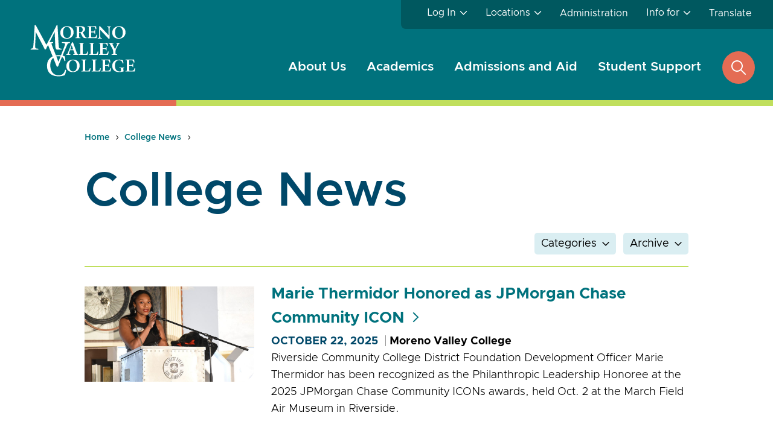

--- FILE ---
content_type: text/html; charset=UTF-8
request_url: https://www.mvc.edu/news/?page=3
body_size: 53450
content:
<!DOCTYPE HTML><html lang="en">
   <head>
      <meta charset="UTF-8">
      <meta http-equiv="x-ua-compatible" content="ie=edge">
      <title>Moreno Valley College News</title>
      <link rel="canonical" href="https://mvc.edu/news/index.php">
      <meta name="viewport" content="width=device-width, initial-scale=1, shrink-to-fit=no">
      <meta name="Description" content="Read the latest news and press releases for Moreno Valley College.">
      <meta name="Keywords" content="news, press">
      <!-- OU Search Ignore Start Here --><!-- Moreno Valley CSS -->
  <link rel="icon" type="image/x-icon" href="/_resources/assets/favicon/favicon.ico">
  <link rel="stylesheet" type="text/css" href="//cdn.jsdelivr.net/npm/slick-carousel@1.8.1/slick/slick.css"/>
  <link rel="stylesheet" href="/_resources/css/main.css?v=202511101136"> <!--Main-->
  <link rel="stylesheet" href="/_resources/css/google-search.css?v=202206151037"> <!--Google Search Styling-->
  <link rel="stylesheet" href="/_resources/css/omniupdate.css"> <!--OmniCMS Developer-->
  <link rel="stylesheet" href="/_resources/css/custom.css?v=202601221202"> <!--Custom-->
  <link rel="stylesheet" href="/_resources/css/print.css?v=202306010154"> <!--Print-->
  <script src="https://kit.fontawesome.com/9929df9a42.js" crossorigin="anonymous"></script>
  <script src=" /_resources/js/onesearch.js"></script>
  <script type="text/javascript" src="//cdn.rlets.com/capture_configs/c31/0af/010/f684fd18403aaa0a96ee4f5.js" async="async"></script>
<!--[if lt IE 9]>
<script src="//cdnjs.cloudflare.com/ajax/libs/html5shiv/3.7.3/html5shiv.min.js"></script>
<![endif]--><!-- OU Search Ignore End Here --><link href="https://mvc.edu/ou-alerts/alerts-config.alerts.css?v=2.1-20251014114315" rel="stylesheet">      <meta property="og:title" content="Moreno Valley College News">
      <meta property="og:url" content="https://mvc.edu/news/index.php">
      <meta property="og:description" content="Read the latest news and press releases for Moreno Valley College.">
      <meta property="og:type" content="">
      <meta property="og:updated_time" content="2025-12-18T10:16:41.922927883-08:00">
      <meta name="twitter:card" content="summary_large_image">
      <meta name="twitter:url" content="https://mvc.edu/news/index.php">
      <meta name="twitter:title" content="Moreno Valley College News">
      <meta name="twitter:description" content="Read the latest news and press releases for Moreno Valley College."><script type="text/javascript"> 
					var COMMENT_PAGE_URL ="https://mvc.edu/news/index.php";
					var COMMENT_PAGE_IDENTIFIER ="8d9c0ee6-1248-44be-9bfe-985fa69a9153";
				</script></head>
   <body><!-- OU Search Ignore Start Here --><!-- Google Tag Manager (noscript) -->
<noscript><iframe src="https://www.googletagmanager.com/ns.html?id=GTM-W55BVWM"
height="0" width="0" style="display:none;visibility:hidden"></iframe></noscript>
<!-- End Google Tag Manager (noscript) --><!-- OU Search Ignore End Here --><!-- OU Search Ignore Start Here --><header role="banner" class="main-header"><a href="#main" class="skip-link visually-hidden">Skip to content</a><div class="content-holder">
      <div class="logo-holder"><a href="/" class="main-logo"><img src="/_resources/images/icons/MVC-logo.svg" alt="Moreno Valley College Logo"></a></div><button type="button" aria-expanded="false" aria-label="toggle main menu" class="main-nav-opener"><span class="text">Menu</span><span class="icon"></span></button><div class="navigation-holder">
         <div class="navigation-wrapper">
            <nav class="main-navigation" aria-label="Main">
               <ul class="main-navigation__list">
                  <li class="main-navigation__list-item has-submenu">
                     <div class="item-content"><a href="/about/index.php" class="main-navigation__link">About Us</a><button type="button" class="item-opener" aria-expanded="false"><span class="visually-hidden">open submenu</span></button></div>
                     <div class="submenu">
                        <div class="submenu-holder">
                           <div class="submenu__item">
                              <div class="submenu__item-header">
                                 <div class="icon"><img src="/_resources/images/icons/support-navy.svg" alt="Graduation Cap Icon"></div>
                                 <h2 class="title">The Community's College</h2>
                              </div>
                              <ul class="submenu__list">
                                 <li class="submenu__list-item"><a href="/about/why-mvc.php" class="submenu__list-link">Why MVC?</a></li>
                                 <li class="submenu__list-item"><a href="/about/index.php" class="submenu__list-link">About the College</a></li>
                                 <li class="submenu__list-item"><a href="/about/leadership.php" class="submenu__list-link">College Leadership</a></li>
                                 <li class="submenu__list-item"><a href="/news/index.php" class="submenu__list-link">News</a></li>
                                 <li class="submenu__list-item"><a href="/events/index.php" class="submenu__list-link">Events</a></li>
                                 <li class="submenu__list-item"><a href="/about/campuses/index.php" class="submenu__list-link">Visit MVC</a></li>
                                 <li class="submenu__list-item"><a href="/community/index.php" class="submenu__list-link">MVC in the Community</a></li>
                                 <li class="submenu__list-item"><a href="/give/index.php" class="submenu__list-link">Give to MVC</a></li>
                              </ul>
                           </div>
                           <div class="submenu__item">
                              <ul class="submenu__list">
                                 <li class="submenu__list-item"><a href="/admin/accreditation/index.php" class="submenu__list-link">Accreditation</a></li>
                                 <li class="submenu__list-item"><a href="/go/bookstore/index.php" class="submenu__list-link">Bookstore</a></li>
                                 <li class="submenu__list-item"><a href="/admin/careers.php" class="submenu__list-link">Careers</a></li>
                                 <li class="submenu__list-item"><a href="/data" class="submenu__list-link">Data and Outcomes</a></li>
                                 <li class="submenu__list-item"><a href="/employees/index.php" class="submenu__list-link">Directory</a></li>
                                 <li class="submenu__list-item"><a href="/about/campuses/index.php" class="submenu__list-link">Maps and Directions</a></li>
                                 <li class="submenu__list-item"><a href="/about/campuses/parking.php" class="submenu__list-link">Parking</a></li>
                                 <li class="submenu__list-item"><a href="/admin/departments/safety-police/index.php" class="submenu__list-link">Safety and Police</a></li>
                                 <li class="submenu__list-item"><a href="/admin/strategic-planning/index.php" class="submenu__list-link">Strategic Planning</a></li>
                                 <li class="submenu__list-item"><a href="https://rccd.edu" class="submenu__list-link">Riverside Community College District</a></li>
                              </ul>
                           </div>
                        </div>
                     </div>
                  </li>
                  <li class="main-navigation__list-item has-submenu">
                     <div class="item-content"><a href="/academics/index.php" class="main-navigation__link">Academics</a><button type="button" class="item-opener" aria-expanded="false"><span class="visually-hidden">open submenu</span></button></div>
                     <div class="submenu">
                        <div class="submenu-holder">
                           <div class="submenu__item">
                              <div class="submenu__item-header">
                                 <div class="icon"><img src="/_resources/images/icons/support-navy.svg" alt="academics icon"></div>
                                 <h2 class="title">Fields of Interest</h2>
                              </div>
                              <ul class="submenu__list">
                                 <li class="submenu__list-item"><a href="/academics/arts-media-design.php" class="submenu__list-link">Arts, Media and Design</a></li>
                                 <li class="submenu__list-item"><a href="/academics/business.php" class="submenu__list-link">Business</a></li>
                                 <li class="submenu__list-item"><a href="/academics/communications-languages.php" class="submenu__list-link">Communications, English and Languages</a></li>
                                 <li class="submenu__list-item"><a href="/academics/education-childhood-development.php" class="submenu__list-link">Education and Child Development</a></li>
                                 <li class="submenu__list-item"><a href="/academics/health-sciences.php" class="submenu__list-link">Health Sciences</a></li>
                                 <li class="submenu__list-item"><a href="/academics/history-humanities-philosophy.php" class="submenu__list-link">History, Humanities and Philosophy</a></li>
                                 <li class="submenu__list-item"><a href="/academics/public-safety.php" class="submenu__list-link">Public Safety</a></li>
                                 <li class="submenu__list-item"><a href="/academics/stem.php" class="submenu__list-link">Science, Technology, Engineering and Mathematics</a></li>
                                 <li class="submenu__list-item"><a href="/academics/social-behavioral-sciences.php" class="submenu__list-link">Social and Behavioral Sciences</a></li>
                              </ul>
                           </div>
                           <div class="submenu__item">
                              <ul class="submenu__list">
                                 <li class="submenu__list-item"><a href="/academics/programs/index.php" class="submenu__list-link">Explore All Degrees and Certificates</a></li>
                                 <li class="submenu__list-item"><a href="/academics/schools/index.php" class="submenu__list-link">Academic Schools</a></li>
                                 <li class="submenu__list-item"><a href="/academics/academic-calendar.php" class="submenu__list-link">Academic Calendar</a></li>
                                 <li class="submenu__list-item"><a href="/academics/catalog/index.php" class="submenu__list-link">College Catalog</a></li>
                                 <li class="submenu__list-item"><a href="/academics/schedule/index.php" class="submenu__list-link">Class Schedule</a></li>
                                 <li class="submenu__list-item"><a href="/academics/more-ways/index.php" class="submenu__list-link">More Ways to Learn</a></li>
                                 <li class="submenu__list-item"><a href="/academics/more-ways/career-technical-education.php" class="submenu__list-link">Career &amp; Technical Education</a></li>
                                 <li class="submenu__list-item"><a href="/student-support/special-programs/honors/index.php" class="submenu__list-link">Honors Program</a></li>
                                 <li class="submenu__list-item"><a href="/academics/more-ways/middle-college.php" class="submenu__list-link">Middle College High School</a></li>
                                 <li class="submenu__list-item"><a href="https://rccd.edu/studyabroad" class="submenu__list-link">Study Abroad</a></li>
                              </ul>
                           </div>
                        </div>
                     </div>
                  </li>
                  <li class="main-navigation__list-item has-submenu">
                     <div class="item-content"><a href="/admissions-aid/index.php" class="main-navigation__link">Admissions and Aid</a><button type="button" class="item-opener" aria-expanded="false"><span class="visually-hidden">open submenu</span></button></div>
                     <div class="submenu">
                        <div class="submenu-holder">
                           <div class="submenu__item">
                              <div class="submenu__item-header">
                                 <div class="icon"><img src="/_resources/images/icons/english-navy.svg" alt="Book with bookmark icon"></div>
                                 <h2 class="title">Become a Mountain Lion</h2>
                              </div>
                              <ul class="submenu__list">
                                 <li class="submenu__list-item"><a href="/admissions-aid/apply/index.php" class="submenu__list-link">How to Apply</a></li>
                                 <li class="submenu__list-item"><a href="/admissions-aid/apply/new-student.php" class="submenu__list-link">First-Time Student</a></li>
                                 <li class="submenu__list-item"><a href="/admissions-aid/apply/returning-student.php" class="submenu__list-link">Returning Student</a></li>
                                 <li class="submenu__list-item"><a href="/admissions-aid/apply/transfer-student.php" class="submenu__list-link">Transfer Student</a></li>
                                 <li class="submenu__list-item"><a href="/admissions-aid/apply/military-veteran-student.php" class="submenu__list-link">Military and Veterans</a></li>
                                 <li class="submenu__list-item"><a href="/admissions-aid/apply/international-student.php" class="submenu__list-link">International Student</a></li>
                                 <li class="submenu__list-item"><a href="/admissions-aid/apply/noncredit.php" class="submenu__list-link">Extended Learning</a></li>
                                 <li class="submenu__list-item"><a href="/admissions-aid/apply/high-school-student.php" class="submenu__list-link">High School Student</a></li>
                              </ul>
                           </div>
                           <div class="submenu__item">
                              <ul class="submenu__list">
                                 <li class="submenu__list-item"><a href="/admissions-aid/admissions-records/index.php" class="submenu__list-link">Admissions and Records</a></li>
                                 <li class="submenu__list-item"><a href="/admissions-aid/financial-aid/index.php" class="submenu__list-link">Financial Aid</a></li>
                                 <li class="submenu__list-item"><a href="/admissions-aid/assessment-orientation/index.php" class="submenu__list-link">Assessment and Orientation</a></li>
                                 <li class="submenu__list-item"><a href="/admissions-aid/financial-aid/student-employment/index.php" class="submenu__list-link">Student Employment</a></li>
                                 <li class="submenu__list-item"><a href="/admissions-aid/dates-deadlines.php" class="submenu__list-link">Dates and Deadlines</a></li>
                                 <li class="submenu__list-item"><a href="/admissions-aid/how-to-enroll.php" class="submenu__list-link">How to Enroll</a></li>
                                 <li class="submenu__list-item"><a href="/admissions-aid/tuition/index.php" class="submenu__list-link">Tuition and Fees</a></li>
                                 <li class="submenu__list-item"><a href="/admissions-aid/tuition/nonresident-students.php" class="submenu__list-link">Residency</a></li>
                              </ul>
                           </div>
                        </div>
                     </div>
                  </li>
                  <li class="main-navigation__list-item has-submenu">
                     <div class="item-content"><a href="/student-support/index.php" class="main-navigation__link">Student Support</a><button type="button" class="item-opener" aria-expanded="false"><span class="visually-hidden">open submenu</span></button></div>
                     <div class="submenu">
                        <div class="submenu-holder">
                           <div class="submenu__item">
                              <div class="submenu__item-header">
                                 <div class="icon"><img src="/_resources/images/icons/support-navy.svg" alt="Graduation cap icon"></div>
                                 <h2 class="title">We're Better Together</h2>
                              </div>
                              <ul class="submenu__list">
                                 <li class="submenu__list-item"><a href="/student-support/counseling/index.php" class="submenu__list-link">Academic Counseling</a></li>
                                 <li class="submenu__list-item"><a href="/student-support/career-transfer/index.php" class="submenu__list-link">Career and Transfer</a></li>
                                 <li class="submenu__list-item"><a href="/student-support/child-care/index.php" class="submenu__list-link">Child Care</a></li>
                                 <li class="submenu__list-item"><a href="/student-support/common-ground/index.php" class="submenu__list-link">Common Ground Centers</a></li>
                                 <li class="submenu__list-item"><a href="/academics/schools/engagement-centers.php" class="submenu__list-link">Engagement Centers</a></li>
                                 <li class="submenu__list-item"><a href="/student-support/grievances.php" class="submenu__list-link">Grievances and Concerns</a></li>
                                 <li class="submenu__list-item"><a href="/student-support/health-wellness/index.php" class="submenu__list-link">Health and Wellness</a></li>
                                 <li class="submenu__list-item"><a href="/student-support/special-programs/index.php" class="submenu__list-link">Special Support Programs</a></li>
                                 <li class="submenu__list-item"><a href="/student-support/student-life/index.php" class="submenu__list-link">Student Life</a></li>
                                 <li class="submenu__list-item"><a href="/student-support/student-life/associated-students/index.php" class="submenu__list-link">Student Government</a></li>
                                 <li class="submenu__list-item"><a href="/student-support/student-news/index.php" class="submenu__list-link">Student News and Updates</a></li>
                              </ul>
                           </div>
                           <div class="submenu__item">
                              <ul class="submenu__list">
                                 <li class="submenu__list-item"><a href="/student-support/academic-support/index.php" class="submenu__list-link">Academic Success Center</a></li>
                                 <li class="submenu__list-item"><a href="/student-support/academic-support/computer-labs.php" class="submenu__list-link">Computer Labs</a></li>
                                 <li class="submenu__list-item"><a href="/student-support/academic-support/innovation-center.php" class="submenu__list-link">iMake Innovation Center</a></li>
                                 <li class="submenu__list-item"><a href="/student-support/library/index.php" class="submenu__list-link">Library</a></li>
                                 <li class="submenu__list-item"><a href="/student-support/academic-support/online-resources.php" class="submenu__list-link">Online Resources</a></li>
                                 <li class="submenu__list-item"><a href="/student-support/academic-support/supplemental-instruction.php" class="submenu__list-link">Supplemental Instruction</a></li>
                                 <li class="submenu__list-item"><a href="/student-support/academic-support/student-tech-support.php" class="submenu__list-link">Tech Support</a></li>
                                 <li class="submenu__list-item"><a href="/student-support/academic-support/tutoring.php" class="submenu__list-link">Tutoring</a></li>
                                 <li class="submenu__list-item"><a href="/student-support/academic-support/writing.php" class="submenu__list-link">Writing Support</a></li>
                              </ul>
                           </div>
                        </div>
                     </div>
                  </li>
               </ul>
            </nav>
            <nav class="secondary-navigation" aria-label="Secondary">
               <ul class="secondary-navigation__list">
                  <li class="secondary-navigation__list-item"><button class="secondary-navigation__opener secondary-navigation__link" aria-expanded="false">Log In</button><ul class="submenu" aria-hidden="true">
                        <li class="submenu__item"><a href="/go/myportal" class="submenu__link">MyPortal and EduNav</a></li>
                        <li class="submenu__item"><a href="/go/canvas" class="submenu__link">Canvas</a></li>
                        <li class="submenu__item"><a href="https://moreno.craniumcafe.com" class="submenu__link">ConexEd</a></li>
                        <li class="submenu__item"><a href="https://login.microsoftonline.com/" class="submenu__link">Email</a></li>
                        <li class="submenu__item"><a href="/academics/schools/engagement-centers.php" class="submenu__link">Engagement Centers</a></li>
                        <li class="submenu__item"><a href="/go/sso" class="submenu__link">Single Sign-On Portal</a></li>
                        <li class="submenu__item"><a href="/student-support/student-services-live.php" class="submenu__link">Student Services Online</a></li>
                        <li class="submenu__item"><a href="/go/webadvisor" class="submenu__link">WebAdvisor for Employees</a></li>
                     </ul>
                  </li>
                  <li class="secondary-navigation__list-item"><button class="secondary-navigation__opener secondary-navigation__link" aria-expanded="false">Locations</button><ul class="submenu" aria-hidden="true">
                        <li class="submenu__item"><a href="/about/campuses/mvc-campus.php" class="submenu__link">Main Campus</a></li>
                        <li class="submenu__item"><a href="/about/campuses/ben-clark-campus.php" class="submenu__link">Ben Clark Campus</a></li>
                        <li class="submenu__item"><a href="https://rccd.edu" class="submenu__link">RCCD</a></li>
                        <li class="submenu__item"><a href="https://norcocollege.edu" class="submenu__link">Norco College</a></li>
                        <li class="submenu__item"><a href="https://rcc.edu" class="submenu__link">Riverside City College</a></li>
                     </ul>
                  </li>
                  <li class="secondary-navigation__list-item"><a href="/admin/index.php" class="secondary-navigation__link">Administration</a></li>
                  <li class="secondary-navigation__list-item"><button class="secondary-navigation__opener secondary-navigation__link" aria-expanded="false">Info for</button><ul class="submenu" aria-hidden="true">
                        <li class="submenu__item"><a href="/info-for/current-students.php" class="submenu__link">Current Students</a></li>
                        <li class="submenu__item"><a href="/info-for/new-students.php" class="submenu__link">New Students</a></li>
                        <li class="submenu__item"><a href="/info-for/student-parents.php" class="submenu__link">Student Parents</a></li>
                        <li class="submenu__item"><a href="/info-for/parents-families.php" class="submenu__link">Parents and Families</a></li>
                        <li class="submenu__item"><a href="/info-for/alumni.php" class="submenu__link">Alumni</a></li>
                        <li class="submenu__item"><a href="/info-for/community-members.php" class="submenu__link">Community Members</a></li>
                        <li class="submenu__item"><a href="/info-for/high-school-counselors.php" class="submenu__link">High School Counselors</a></li>
                        <li class="submenu__item"><a href="/admin/index.php" class="submenu__link">Employees</a></li>
                        <li class="submenu__item"><a href="/community/vote.php" class="submenu__link">Voter Information</a></li>
                     </ul>
                  </li>
                  <li class="secondary-navigation__list-item"><a href="/translate.php" class="secondary-navigation__link">Translate</a></li>
               </ul>
            </nav>
         </div>
      </div>
      <div class="search-box">
         <div class="search-holder" aria-hidden="true">
            <form method="get" action="/search.php"><label for="search" class="visually-hidden">Search</label><input name="q" type="text" id="search" aria-label="Search" class="search-field"><button type="submit" class="start-search"><span class="visually-hidden">start search</span><span class="icon"></span></button></form>
         </div><button class="search-opener" aria-expanded="false"><span class="visually-hidden">open search</span></button></div>
   </div>
</header><!-- OU Search Ignore End Here -->
      <main role="main" tabindex="-1" id="main" class="main">
         <div class="container">
            <nav class="breadcrumbs breadcrumbs--no-hero" aria-label="Breadcrumbs">
               <ul class="breadcrumbs__list">
                  <li class="breadcrumbs__item"><a class="breadcrumbs__link" href="https://mvc.edu/">Home</a></li>
                  <li class="breadcrumbs__item"><a class="breadcrumbs__link" href="https://mvc.edu/news/">College News</a></li>
               </ul>
            </nav>
            <div class="blog-list">
               <div class="blog-list__heading">
                  <h1 class="blog-list__heading-title">College News</h1>
                  <div class="blog-list__heading-filters">
			<div class="filter filter__categories">
				<button class="filter__toggler" type="button" aria-expanded="false">Categories</button>
				<div class="filter__options"><ul class="filter__options-list"><li class="filter__options-list-item">
							<a class="filter__options-list-item-link" href="?tags=">All Categories</a>
						</li><li class="filter__options-list-item">
							<a class="filter__options-list-item-link" href="?tags=Accreditation">Accreditation</a>
						</li><li class="filter__options-list-item">
							<a class="filter__options-list-item-link" href="?tags=Alumni">Alumni</a>
						</li><li class="filter__options-list-item">
							<a class="filter__options-list-item-link" href="?tags=Apprenticeship">Apprenticeship</a>
						</li><li class="filter__options-list-item">
							<a class="filter__options-list-item-link" href="?tags=Art and Culture">Art and Culture</a>
						</li><li class="filter__options-list-item">
							<a class="filter__options-list-item-link" href="?tags=Awards">Awards</a>
						</li><li class="filter__options-list-item">
							<a class="filter__options-list-item-link" href="?tags=Board of Trustees">Board of Trustees</a>
						</li><li class="filter__options-list-item">
							<a class="filter__options-list-item-link" href="?tags=Buildings and Renovations">Buildings and Renovations</a>
						</li><li class="filter__options-list-item">
							<a class="filter__options-list-item-link" href="?tags=Career and Technical Education">Career and Technical Education</a>
						</li><li class="filter__options-list-item">
							<a class="filter__options-list-item-link" href="?tags=College">College</a>
						</li><li class="filter__options-list-item">
							<a class="filter__options-list-item-link" href="?tags=Commencement">Commencement</a>
						</li><li class="filter__options-list-item">
							<a class="filter__options-list-item-link" href="?tags=Community">Community</a>
						</li><li class="filter__options-list-item">
							<a class="filter__options-list-item-link" href="?tags=Culture">Culture</a>
						</li><li class="filter__options-list-item">
							<a class="filter__options-list-item-link" href="?tags=Employees">Employees</a>
						</li><li class="filter__options-list-item">
							<a class="filter__options-list-item-link" href="?tags=Events">Events</a>
						</li><li class="filter__options-list-item">
							<a class="filter__options-list-item-link" href="?tags=Experential Learning">Experential Learning</a>
						</li><li class="filter__options-list-item">
							<a class="filter__options-list-item-link" href="?tags=Financial Aid">Financial Aid</a>
						</li><li class="filter__options-list-item">
							<a class="filter__options-list-item-link" href="?tags=Graduation">Graduation</a>
						</li><li class="filter__options-list-item">
							<a class="filter__options-list-item-link" href="?tags=Hires">Hires</a>
						</li><li class="filter__options-list-item">
							<a class="filter__options-list-item-link" href="?tags=Makerspace">Makerspace</a>
						</li><li class="filter__options-list-item">
							<a class="filter__options-list-item-link" href="?tags=News">News</a>
						</li><li class="filter__options-list-item">
							<a class="filter__options-list-item-link" href="?tags=Research">Research</a>
						</li><li class="filter__options-list-item">
							<a class="filter__options-list-item-link" href="?tags=Safety">Safety</a>
						</li><li class="filter__options-list-item">
							<a class="filter__options-list-item-link" href="?tags=Scholarship">Scholarship</a>
						</li><li class="filter__options-list-item">
							<a class="filter__options-list-item-link" href="?tags=Sports">Sports</a>
						</li><li class="filter__options-list-item">
							<a class="filter__options-list-item-link" href="?tags=Strategic Planning">Strategic Planning</a>
						</li><li class="filter__options-list-item">
							<a class="filter__options-list-item-link" href="?tags=Student News">Student News</a>
						</li><li class="filter__options-list-item">
							<a class="filter__options-list-item-link" href="?tags=Student Success">Student Success</a>
						</li><li class="filter__options-list-item">
							<a class="filter__options-list-item-link" href="?tags=Students">Students</a>
						</li><li class="filter__options-list-item">
							<a class="filter__options-list-item-link" href="?tags=Study Abroad">Study Abroad</a>
						</li><li class="filter__options-list-item">
							<a class="filter__options-list-item-link" href="?tags=Survey">Survey</a>
						</li><li class="filter__options-list-item">
							<a class="filter__options-list-item-link" href="?tags=Transfer">Transfer</a>
						</li><li class="filter__options-list-item">
							<a class="filter__options-list-item-link" href="?tags=Veterans">Veterans</a>
						</li></ul></div></div><div class="filter filter__archive">
				<button class="filter__toggler" type="button" aria-expanded="false">Archive</button>
				<div class="filter__options"><ul class="filter__options-list"><li class="filter__options-list-item">
							<a class="filter__options-list-item-link" href="?archive=">All Archives</a>
						</li><li class="filter__options-list-item">
							<a class="filter__options-list-item-link" href="?archive=2026">2026</a>
						</li><li class="filter__options-list-item">
							<a class="filter__options-list-item-link" href="?archive=2025">2025</a>
						</li><li class="filter__options-list-item">
							<a class="filter__options-list-item-link" href="?archive=2024">2024</a>
						</li><li class="filter__options-list-item">
							<a class="filter__options-list-item-link" href="?archive=2023">2023</a>
						</li><li class="filter__options-list-item">
							<a class="filter__options-list-item-link" href="?archive=2022">2022</a>
						</li><li class="filter__options-list-item">
							<a class="filter__options-list-item-link" href="?archive=2021">2021</a>
						</li></ul></div></div></div></div>
               <div class="blog-list__pager"><ul class="blog-list__items"><li class="blog-list__item"><div class="blog-list__image"><a href="/news/20251022-marie-thermidor-honored-as-jpmorgan-chase-community-icon.php"><img src="/_resources/images/news/2025/news-20251022-marie-thermidor.jpg" alt="Photo of Thermidor speaking at a podium"/></a></div><div class="blog-list__text"><h2 class="blog-list__title"><a href="/news/20251022-marie-thermidor-honored-as-jpmorgan-chase-community-icon.php" class="blue-cta">Marie Thermidor Honored as JPMorgan Chase Community ICON</a></h2><div class="blog-list__info"><div class="blog-list__date">October 22, 2025</div><div class="blog-list__author"> Moreno Valley College</div><div class="blog-list__summary"><p>Riverside Community College District Foundation Development Officer Marie Thermidor has been recognized as the Philanthropic Leadership Honoree at the 2025 JPMorgan Chase Community ICONs awards, held Oct. 2 at the March Field Air Museum in Riverside.</p></div></div></li><li class="blog-list__item"><div class="blog-list__image"><a href="/news/20251016-aliyah-alatorre-receives-gia-scholarship.php"><img src="/_resources/images/news/2025/news-20251016-aliyah-nataly-alatorre-earns-gia-scholarship.jpg" alt="Placeholder Blog"/></a></div><div class="blog-list__text"><h2 class="blog-list__title"><a href="/news/20251016-aliyah-alatorre-receives-gia-scholarship.php" class="blue-cta">Student Leader Earns GIA Scholarship for Service and Academic Excellence</a></h2><div class="blog-list__info"><div class="blog-list__date">October 16, 2025</div><div class="blog-list__author"> Moreno Valley College</div><div class="blog-list__summary"><p>Aliyah Nataly Alatorre, a student aide at Moreno Valley College, has been awarded a $1,000 scholarship from Growing Inland Achievement (GIA) in partnership with the Mexican Consulate and IME Becas.</p></div></div></li><li class="blog-list__item"><div class="blog-list__image"><a href="/news/20251013-besikof-isaac-attend-statewide-financial-aid-initiative-launch.php"><img src="/_resources/images/news/2025/news-20251013-besikof-isaac-cash-for-college.jpg" alt="Placeholder Blog"/></a></div><div class="blog-list__text"><h2 class="blog-list__title"><a href="/news/20251013-besikof-isaac-attend-statewide-financial-aid-initiative-launch.php" class="blue-cta">President Besikof Joins Statewide Financial Aid Initiative Launch</a></h2><div class="blog-list__info"><div class="blog-list__date">October 13, 2025</div><div class="blog-list__author"> Moreno Valley College</div><div class="blog-list__summary"><p>On Oct. 8, regional education leaders convened at KVCR Public Media in San Bernardino for the Inland Empire’s inaugural Cash for College launch, with Moreno Valley College President Rudy Besikof joining Riverside Community College District (RCCD) Chancellor Wolde-Ab Isaac.</p></div></div></li><li class="blog-list__item"><div class="blog-list__image"><a href="/news/20251009-mvc-helps-launch-non-credit-leadership-program-with-100bmie.php"><img src="/_resources/images/news/2025/news-20251009-mvc-100bmie-noncredit-course-launch.jpg" alt="Portraits of associate professor Camille Perry and 100BMIE president David Morrow"/></a></div><div class="blog-list__text"><h2 class="blog-list__title"><a href="/news/20251009-mvc-helps-launch-non-credit-leadership-program-with-100bmie.php" class="blue-cta">MVC Serves as Launch Site for Noncredit Leadership Program with 100 Black Men of the Inland Empire</a></h2><div class="blog-list__info"><div class="blog-list__date">October 9, 2025</div><div class="blog-list__author"> Moreno Valley College</div><div class="blog-list__summary"><p>Moreno Valley College served as the launch site for a pilot series of free noncredit courses in leadership, customer service, and conflict resolution. The online courses provided flexible opportunities for professional and personal development.</p></div></div></li><li class="blog-list__item"><div class="blog-list__image"><a href="/news/20251002-state-fire-marshal-reaccredits-mvc-fire-academy.php"><img src="/_resources/images/news/2025/news-20251002-fire-academy-reaccreditation.jpg" alt="Photo of fire academy cadets in PPE crouching on wet ground during a live exercise"/></a></div><div class="blog-list__text"><h2 class="blog-list__title"><a href="/news/20251002-state-fire-marshal-reaccredits-mvc-fire-academy.php" class="blue-cta">State Reaccredits Moreno Valley College Fire Academy Through 2030</a></h2><div class="blog-list__info"><div class="blog-list__date">October 2, 2025</div><div class="blog-list__author"> Moreno Valley College</div><div class="blog-list__summary"><p>The California State Fire Marshal and the State Board of Fire Services have reaccredited Moreno Valley College’s Regional Fire Academy for five years, a decision made through State Fire Training under the Office of the State Fire Marshal.</p></div></div></li><li class="blog-list__item"><div class="blog-list__image"><a href="/news/20250929-freedom-writers-visit-moreno-valley-college.php"><img src="/_resources/images/news/2025/news-20250929-freedom-writers.jpg" alt="Placeholder Blog"/></a></div><div class="blog-list__text"><h2 class="blog-list__title"><a href="/news/20250929-freedom-writers-visit-moreno-valley-college.php" class="blue-cta">Freedom Writers Visit College, Inspiring a Community Through Storytelling</a></h2><div class="blog-list__info"><div class="blog-list__date">September 29, 2025</div><div class="blog-list__author"> Moreno Valley College</div><div class="blog-list__summary"><p>Moreno Valley College experienced living history when educator Erin Gruwell and the original Freedom Writers shared their story of resilience and transformation on campus at an event hosted by the College's TRIO programs.</p></div></div></li><li class="blog-list__item"><div class="blog-list__image"><a href="/news/20250918-college-hosts-inland-empire-hr-network-business-meeting.php"><img src="/_resources/images/news/2025/news-20250918-college-hosts-ie-business-meeting.jpg" alt="Collage of group photos from the IE business meeting"/></a></div><div class="blog-list__text"><h2 class="blog-list__title"><a href="/news/20250918-college-hosts-inland-empire-hr-network-business-meeting.php" class="blue-cta">College Hosts HR Network Business Meeting to Strengthen Apprenticeship Partnerships</a></h2><div class="blog-list__info"><div class="blog-list__date">September 18, 2025</div><div class="blog-list__author"> Moreno Valley College</div><div class="blog-list__summary"><p>More than 48 industry partners gathered at Moreno Valley College on Sept. 11 to strengthen apprenticeship and career education pathways during the Inland Empire HR Network and Business Meeting.</p></div></div></li><li class="blog-list__item"><div class="blog-list__image"><a href="/news/20250916-family-day-event-connects-veterans-to-critical-resources.php"><img src="/_resources/images/news/2025/news-20250916-veterans-family-day-1.jpg" alt="Collage of photos from the Veterans Upward Bound Family Day event with students and community members mingling"/></a></div><div class="blog-list__text"><h2 class="blog-list__title"><a href="/news/20250916-family-day-event-connects-veterans-to-critical-resources.php" class="blue-cta">First Family Day Connects Veterans with Critical Resources</a></h2><div class="blog-list__info"><div class="blog-list__date">September 16, 2025</div><div class="blog-list__author"> Moreno Valley College</div><div class="blog-list__summary"><p>Veterans and their families gathered Sept. 6 at College Park Fields for the inaugural Veterans Upward Bound Family Day, an event celebrating service and connecting participants with benefits and resources for Veterans.</p></div></div></li></ul><nav class="pager" aria-label="pagination">
				<ul class="pager__list">   <li class="pager__item pager__item--previous">
				<a href="?page=2" class="pager__link icon-arrow-left">
				<span class="visually-hidden">Previous Page</span>
				</a>
				</li>	<li class="pager__item"><a href="?page=1"  class="pager__link">1</a></li>	<li class="pager__item"><a href="?page=2"  class="pager__link">2</a></li>	<li class="pager__item pager__item--active"><a href="?page=3" aria-current="true" class="pager__link">3</a></li>	<li class="pager__item"><a href="?page=4"  class="pager__link">4</a></li>	<li class="pager__item"><a href="?page=5"  class="pager__link">5</a></li>	<li class="pager__item"><a href="?page=6"  class="pager__link">6</a></li>	<li class="pager__item"><a href="?page=7"  class="pager__link">7</a></li>	<li class="pager__item">...</li><li class="pager__item"><a class="pager__link" href="?page=20">20</a></li> <li class="pager__item pager__item--next">
				<a href="?page=4" class="pager__link icon-arrow-right">
				<span class="visually-hidden">Next Page</span>
				</a>
				</li></ul>
				</nav></div>
            </div>
         </div>
      </main>
      <!-- OU Search Ignore Start Here --><footer class="main-footer" role="contentinfo"><button type="button" class="go-to-top"><span class="visually-hidden">go to top</span></button><div class="main-footer__top">
      <div class="contact-info">
         <div class="container">
            <div class="contact-info-wrapper">
               <div class="content-holder">
                  <div class="info-box">
                     <div class="logo-holder"><a href="/" class="footer-logo" title="home"><img src="/_resources/images/icons/logo-mvc-with-hsi-white.svg" class="logo" alt="Moreno Valley College Logo" style="width:inherit"></a></div>
                     <div class="address-box">
                        <address class="address">
                           											16130 Lasselle St. <br>
                           											Moreno Valley, CA 92551
                           										</address><a href="tel:9515716100" class="phone">951-571-6100</a><a href="/contact-us/index.php" class="cta cta--primary">Contact Us</a></div>
                  </div>
               </div>
               <div class="content-holder locations">
                  <div class="location-info"><a href="/about/index.php" class="location-info__item"><img src="/_resources/images/icons/locations-teal-light.svg" alt="About MVC" class="location-info__icon"><span aria-hidden="true" class="location-info__text">About MVC</span></a><a href="/about/campuses/index.php" class="location-info__item"><img src="/_resources/images/icons/map-teal-light.svg" alt="Maps &amp; Directions" class="location-info__icon"><span aria-hidden="true" class="location-info__text">Maps &amp; Directions</span></a></div>
                  <div class="social-list-holder">
                     <ul class="social-list">
                        <li class="social-list__item"><a href="https://www.facebook.com/morenovalleycollege" class="social-list__link"><img src="/_resources/images/icons/facebook-white.svg" alt="facebook logo" class="social-list__icon"></a></li>
                        <li class="social-list__item"><a href="https://www.twitter.com/mvcollege" class="social-list__link"><img src="/_resources/images/icons/twitter-white.svg" alt="twitter icon" class="social-list__icon"></a></li>
                        <li class="social-list__item"><a href="https://www.instagram.com/morenovalleycollege/" class="social-list__link"><img src="/_resources/images/icons/instagram-white.svg" alt="instagram icon" class="social-list__icon"></a></li>
                        <li class="social-list__item"><a href="https://www.youtube.com/@mvcollege" class="social-list__link"><img src="/_resources/images/icons/youtube-white.svg" alt="youtube icon" class="social-list__icon"></a></li>
                        <li class="social-list__item"><a href="https://www.linkedin.com/school/moreno-valley-college" class="social-list__link"><img src="/_resources/images/icons/linkedin-white.svg" alt="linkedin icon" class="social-list__icon"></a></li>
                        <li class="social-list__item"><a href="https://www.threads.net/@morenovalleycollege" class="social-list__link"><img src="/_resources/images/icons/threads-white-2.svg" alt="Instagram Threads icon" class="social-list__icon"></a></li>
                     </ul>
                  </div>
               </div>
            </div>
         </div>
      </div>
      <div class="helpful-links">
         <div class="container">
            <ul class="helpful-links__list">
               <li class="helpful-links__item"><a href="/a-to-z.php" class="helpful-links__link">A to Z</a></li>
               <li class="helpful-links__item"><a href="/admin/accreditation/index.php" class="helpful-links__link">Accreditation</a></li>
               <li class="helpful-links__item"><a href="/admin/services/tech-support/accessibility.php" class="helpful-links__link">Accessibility</a></li>
               <li class="helpful-links__item"><a href="/admin/careers.php" class="helpful-links__link">Careers</a></li>
               <li class="helpful-links__item"><a href="https://www.rccd.edu/police/clery.html" class="helpful-links__link">Clery</a></li>
               <li class="helpful-links__item"><a href="/student-support/grievances.php" class="helpful-links__link">Complaints</a></li>
               <li class="helpful-links__item"><a href="https://www.rccd.edu/admin/hrer/dec/eeo.html" class="helpful-links__link">EEO</a></li>
               <li class="helpful-links__item"><a href="https://www.rccd.edu/admin/bfs/risk/emergency/notifications.html" class="helpful-links__link">Emergency Notification</a></li>
               <li class="helpful-links__item"><a href="https://www.rccd.edu/FERPA.html" class="helpful-links__link">FERPA</a></li>
               <li class="helpful-links__item"><a href="https://www.rccd.edu/admin/hrer/labor.html" class="helpful-links__link">Labor Compliance</a></li>
               <li class="helpful-links__item"><a href="https://www.rccd.edu/privacy.html" class="helpful-links__link">Privacy</a></li>
               <li class="helpful-links__item"><a href="https://www.rccd.edu/IX.html" class="helpful-links__link">Title IX</a></li>
               <li class="helpful-links__item"><a href="/admin/services/tech-support/report-web-problem.php" class="helpful-links__link">Report a Website Problem</a></li>
               <li class="helpful-links__item"><a href="https://www.rccd.edu/police/wetip.html" class="helpful-links__link">WeTip</a></li>
            </ul>
         </div>
      </div>
   </div>
   <div class="main-footer__bottom">
      <div class="container">
         <div style="display: inline-flex;align-items: center;"><span id="directedit">.</span><div class="copyright"><span>© 2025 Moreno Valley College</span><span>All Rights Reserved</span></div>
         </div>
         <div class="additional-info"><a href="https://rccd.edu" class="footer-bottom-logo" title="RCCD"><img src="/_resources/images/icons/RCCD-logo.png" alt="Riverside CCD Logo"></a></div>
      </div>
   </div>
</footer><!-- OU Search Ignore End Here --><script src="https://mvc.edu/ou-alerts/alerts-config.alerts.js?v=2.1-20251014114315"></script>
<script>
	// archive alert processing
	if (document.getElementById(ouEmergencyAlerts.archivedAlertDivId)) {
		ouEmergencyAlerts.loadAlertFeed("processAlertFeedForArchivePage", "activeAlertFeed", "archiveActiveAlertHeading");  
		setTimeout(function() {
			ouEmergencyAlerts.loadAlertFeed("processAlertFeedForArchivePage", "archiveAlertFeed", "archiveAlertHeading");
		}, 200);
	}
	// active alert processing
	ouEmergencyAlerts.determineActiveAlertOutput();
</script>
<script type="text/template" id="oualerts-active-announcement">
<div id="oualerts-active-alert-display" class="alert alert--minor oualerts-notify-announcement oualerts-top ouAlertsFadeInDown oualerts-animated-fast">
<div class="alert__content">{% if (o.showDate) { %}
<div class="oualerts-notify-date">{%=ouEmergencyAlerts.alertDateFormat("F d, Y h:i A",o.pubDate)%}</div>
{% } %}
<h3 class="alert__title">{%=o.title%}</h3>
{% if (o.description) { %}
<p class="alert__description">{%=o.description %} {% } %} {% if (o.description) { %}</p>
<p>{% if (o.guid) { %}<a class="cta cta--primary" href="{%=o.guid %}">Learn More</a> {% } %}</p>
{% } %}
<p><button id="oualerts-close-button" class="cta--close"><span class="visually-hidden">Close </span><i class="fa-solid fa-xmark"></i></button></p>
</div>
</div>
</script>

<script type="text/template" id="oualerts-active-warning">
<div id="oualerts-active-alert-display" class="alert alert--medium oualerts-notify-warning oualerts-top oualerts-top-fixed ouAlertsFadeInDown oualerts-animated-fast">
<div class="alert__content">{% if (o.showDate) { %}
<div class="oualerts-notify-date">{%=ouEmergencyAlerts.alertDateFormat("F d, Y h:i A",o.pubDate)%}</div>
{% } %}
<h3 class="alert__title">{%=o.title%}</h3>
{% if (o.description) { %}
<p class="alert__description">{%=o.description %} {% } %} {% if (o.description) { %}</p>
<p>{% if (o.guid) { %}<a class="cta cta--primary" href="{%=o.guid %}">Read More</a> {% } %}</p>
{% } %}
<p><button id="oualerts-close-button" class="cta--close"><i class="fa-solid fa-xmark"></i></button></p>
</div>
</div>
</script>

<script type="text/template" id="oualerts-active-emergency">
<div id="oualerts-active-alert-display" class="alert alert--major oualerts-notify-emergency oualerts-top oualerts-top-fixed ouAlertsFadeInDown oualerts-animated-fast">
<div class="alert__content">{% if (o.showDate) { %}
<div class="oualerts-notify-date">{%=ouEmergencyAlerts.alertDateFormat("F d, Y h:i A",o.pubDate)%}</div>
{% } %}
<h3 class="alert__title">{%=o.title%}</h3>
{% if (o.description) { %}
<p class="alert__description">{%=o.description %} {% } %} {% if (o.description) { %}</p>
<p>{% if (o.guid) { %}<a class="cta cta--primary" href="{%=o.guid %}">Read More</a> {% } %}</p>
{% } %}
<p><button id="oualerts-close-button" class="cta--close"><i class="fa-solid fa-xmark"></i></button></p>
</div>
</div>
</script>
<script type="text/template" id="oualerts-archived-template">
{% if (o[0].htmlHeading) { %}
<h2 class="oualerts-archive-main-heading">{%=o[0].htmlHeading %}</h2>
{% } %}
<ul class="oualerts-achive-list">
	{% for (var i=0; o.length > i; i++) { %}
	<li class="oualerts-achive-list-item oualerts-archive-type-{%=o[i].severity%}">
		<div class="oualerts-achive-list-item-inner">
			<h3 class="oualerts-archive-title">{%=o[i].title%}</h3>
			<div class="oualerts-archive-date">{%=ouEmergencyAlerts.alertDateFormat("F d, Y h:i A",o[i].pubDate)%}</div>
			{% if (o[i].subtitle) { %}
			<p class="oualerts-archive-subtitle"><strong>{%=o[i].subtitle %}</strong></p>
			{% } %}
			{% if (o[i].description) { %}
			<p class="oualerts-archive-msg">{%=o[i].description %}
				{% } %}
				{% if (o[i].guid) { %}
				<a href="{%=o[i].guid %}" class="oualerts-archive-link">{%=ouEmergencyAlerts[o[i].severity + "Archive"].readMoreText%}</a>
				{% } %}
				{% if (o[i].description) { %}
			</p>
			{% } %}
			{% if (o[i].updates) { %}
			<h4 class="oualerts-archive-list-update-header">{%=ouEmergencyAlerts[o[i].severity + "Archive"].updateText %}</h4>
			<ul class="oualerts-achive-list-update">
				{% for (var k=0; o[i].updates.length > k; k++) { %}
				<li class="oualerts-achive-list-item-update">
					<div class="oualerts-achive-list-item-update-inner">
						<h5 class="oualerts-archive-title-update">{%=o[i].updates[k].title%}</h5>
						<div class="oualerts-archive-date-update">{%=ouEmergencyAlerts.alertDateFormat("F d, Y h:i A",o[i].updates[k].pubDate)%}</div>
						{% if (o[i].updates[k].subtitle) { %}
						<p class="oualerts-archive-subtitle-update"><strong>{%=o[i].updates[k].subtitle %}</strong></p>
						{% } %}
						{% if (o[i].updates[k].description) { %}
						<p class="oualerts-archive-msg-update">{%=o[i].updates[k].description %}
							{% } %}
							{% if (o[i].updates[k].guid) { %}
							<a href="{%=o[i].updates[k].guid %}" class="oualerts-archive-link-update">{%=ouEmergencyAlerts[o[i].severity + "Archive"].readMoreText%}</a>
							{% } %}
							{% if (o[i].updates[k].description) { %}
						</p>
						{% } %}
					</div>
				</li>
				{% } %}
			</ul>
			{% } %}
		</div>
	</li>
	{% } %}
</ul>
</script>
<!-- OU Search Ignore Start Here --><script src="https://www.youtube.com/iframe_api"></script>
<script type="text/javascript" id="www-widgetapi-script" src="https://www.youtube.com/s/player/a515f6d1/www-widgetapi.vflset/www-widgetapi.js" async=""></script>
<script src="/_resources/js/direct-edit.js"></script>
<script src="/_resources/js/main.js?v=202301041536"></script>
<!-- OU Search Ignore End Here --><!-- OU Search Ignore Start Here --><!-- MVC Google Tag Manager -->
<script async="async">(function(w,d,s,l,i){w[l]=w[l]||[];w[l].push({'gtm.start':
new Date().getTime(),event:'gtm.js'});var f=d.getElementsByTagName(s)[0],
j=d.createElement(s),dl=l!='dataLayer'?'&l='+l:'';j.async=true;j.src=
'https://www.googletagmanager.com/gtm.js?id='+i+dl;f.parentNode.insertBefore(j,f);
})(window,document,'script','dataLayer','GTM-W55BVWM');</script><!-- OU Search Ignore End Here -->
      <div id="ou-hidden" style="display:none;"><a id="de" rel="nofollow" href="https://a.cms.omniupdate.com/11/?skin=mvc&amp;account=mvc&amp;site=www&amp;action=de&amp;path=/news/index.pcf" style="color:#00585F;">.</a></div><script>
			if(document.getElementById("de") != null && document.getElementById("directedit")) {
				var link = document.getElementById("de").parentNode.innerHTML;
				document.getElementById("de").parentNode.innerHTML = "";
				document.getElementById("directedit").innerHTML = link.replace(/^\s+|\s+$/gm,'');
			}
		</script><!-- ouc:info uuid="8d9c0ee6-1248-44be-9bfe-985fa69a9153"/ --></body>
</html>

--- FILE ---
content_type: text/css
request_url: https://www.mvc.edu/_resources/css/omniupdate.css
body_size: 828
content:
/**
* OmniUpdate

* This file contains CSS introduced by OmniUpdate developers.
*/

section.cta-hero.cta-hero--horizontal {
	clear: both;
}

footer {
	clear: both;
}

@media (min-width: 1025px) {
.xdsoft_datetimepicker .xdsoft_calendar table td, .xdsoft_datetimepicker .xdsoft_calendar table th {
	min-width: 0;
}
}
@media (min-width: 700px) {
.xdsoft_datetimepicker .xdsoft_calendar table td, .xdsoft_datetimepicker .xdsoft_calendar table th {
	min-width: 0;
}
}
.xdsoft_datetimepicker .xdsoft_calendar table td, .xdsoft_datetimepicker .xdsoft_calendar table th {
	min-width: 0;
}

.main .form .form__checkbox label {
	font-weight: 400;
}

.main .form .form__radio label {
	font-weight: 400;
}
.ou-form legend {
 border-bottom: none;
 font-size: 1.4rem;
}
@media (min-width: 700px) {
.ou-form legend {
 font-size: 1.6rem;
}}
@media (min-width: 1025px) {
.ou-form legend {
 font-size: 1.8rem;
}}

fieldset.form--fieldset>legend {
  -webkit-box-sizing: border-box;
     -moz-box-sizing: border-box;
          box-sizing: border-box;
  /* 1 */
  color: inherit;
  /* 2 */
  display: table;
  /* 1 */
  max-width: 100%;
  /* 1 */
  padding: 0;
  /* 3 */
  white-space: normal;
  /* 1 */
}
input.search-field {
	height: 65px;
}
@media (max-width: 1025px) {
	input.search-field {height: 60px;}
}
@media (max-width: 700px) {
	input.search-field {height: 35px;}
}

div.direct-edit {
	position: absolute;
	-ms-transform: translateY(-50%);
	transform: translateY(-50%);
	top: 50%;
	height: 2px;
	width: 2px;
	background-color: white;
}

@media (min-width: 1025px) {
	.blog__title {
		font-size: 6rem;
		line-height: 6rem;
		margin: 65px 0 23px;
	}
}
.blog-list__date:after {
	margin-right: 6px;
}

--- FILE ---
content_type: image/svg+xml
request_url: https://www.mvc.edu/_resources/images/icons/arrow-right-teal.svg
body_size: -3
content:
<?xml version="1.0" encoding="UTF-8"?>
<svg width="32px" height="32px" viewBox="0 0 32 32" version="1.1" xmlns="http://www.w3.org/2000/svg" xmlns:xlink="http://www.w3.org/1999/xlink">
    <title>Icons/Arrow-Right-teal</title>
    <g id="DSM" stroke="none" stroke-width="1" fill="none" fill-rule="evenodd">
        <g id="Artboard" transform="translate(-553.000000, -35.000000)">
            <g id="Icons/Arrow-Right-teal" transform="translate(553.000000, 35.000000)">
                <g>
                    <rect id="Rectangle" x="0" y="0" width="32" height="32"></rect>
                    <path d="M19,22 L7,22 L7,20 L17,20 L17,10 L19,10 L19,22 Z" id="Rectangle-Copy-4" fill="#00727D" transform="translate(13.000000, 16.000000) rotate(-45.000000) translate(-13.000000, -16.000000) "></path>
                </g>
            </g>
        </g>
    </g>
</svg>

--- FILE ---
content_type: image/svg+xml
request_url: https://www.mvc.edu/_resources/images/icons/english-navy.svg
body_size: 1357
content:
<?xml version="1.0" encoding="UTF-8"?>
<svg width="32px" height="32px" viewBox="0 0 32 32" version="1.1" xmlns="http://www.w3.org/2000/svg" xmlns:xlink="http://www.w3.org/1999/xlink">
    <title>Icons/English-navy</title>
    <g id="DSM" stroke="none" stroke-width="1" fill="#004869" fill-rule="evenodd">
        <g id="Artboard" transform="translate(-442.000000, -286.000000)">
            <g id="Icons/English-navy" transform="translate(442.000000, 286.000000)">
                <g id="download-(6)" transform="translate(5.000000, 0.000000)" fill="#004869" fill-rule="nonzero">
                    <path d="M21.3418445,24.3514596 C21.7053338,24.3514596 22,24.0518454 22,23.6822526 L22,1.63678636 C22,0.732814215 21.2792876,0 20.3902439,0 L3.03506098,0 C1.35980048,0.00234788849 0.00230911493,1.38263361 1.98576476e-15,3.08602428 L1.98576476e-15,26.0777577 C0.00230911493,27.7811484 1.35980048,29.1614341 3.03506098,29.163782 L11.6455793,29.163782 L11.6455793,33 L14.2740091,31.7212607 L16.902439,33 L16.902439,29.163782 L21.3418445,29.163782 C21.6838882,29.135959 21.9475153,28.8456045 21.9475153,28.4967063 C21.9475153,28.147808 21.6838882,27.8574535 21.3418445,27.8296306 L20.683689,27.8296306 L20.683689,24.3514596 L21.3418445,24.3514596 Z M1.31631098,3.08602428 C1.31630816,2.12015375 2.08514386,1.33650143 3.03506098,1.33415138 L4.96341463,1.33415138 L4.96341463,22.9959959 L3.03506098,22.9959959 C2.41946548,22.9949539 1.81827505,23.1853298 1.3121189,23.5415913 L1.31631098,3.08602428 Z M11.6455793,27.8296306 L3.03506098,27.8296306 C2.11764939,27.7835761 1.39707952,27.0138414 1.39707952,26.0798889 C1.39707952,25.1459364 2.11764939,24.3762017 3.03506098,24.3301472 L11.6455793,24.3301472 L11.6455793,27.8296306 Z M15.586128,30.8815552 L14.2698171,30.237923 L12.9535061,30.8815552 L12.9535061,24.3429346 L15.581936,24.3429346 L15.586128,30.8815552 Z M19.3589939,27.8296306 L16.902439,27.8296306 L16.902439,24.3471971 L19.3841463,24.3471971 L19.3589939,27.8296306 Z M6.27553354,22.9959959 L6.27553354,1.33415138 L20.3902439,1.33415138 C20.5546244,1.33415138 20.6878811,1.46964568 20.6878811,1.63678636 L20.6878811,22.9959959 L6.27553354,22.9959959 Z" id="Shape"></path>
                </g>
            </g>
        </g>
    </g>
</svg>

--- FILE ---
content_type: image/svg+xml
request_url: https://www.mvc.edu/_resources/images/icons/arrow-down-black.svg
body_size: -27
content:
<?xml version="1.0" encoding="UTF-8"?>
<svg width="32px" height="32px" viewBox="0 0 32 32" version="1.1" xmlns="http://www.w3.org/2000/svg" xmlns:xlink="http://www.w3.org/1999/xlink">
    <title>Icons/Arrow-Down-black</title>
    <g id="DSM" stroke="none" stroke-width="1" fill="none" fill-rule="evenodd">
        <g id="Artboard" transform="translate(-443.000000, -82.000000)">
            <g id="Icons/Arrow-Down-black" transform="translate(443.000000, 82.000000)">
                <g>
                    <rect id="Rectangle" x="0" y="0" width="32" height="32"></rect>
                    <path d="M22,19 L10,19 L10,17 L20,17 L20,7 L22,7 L22,19 Z" id="Rectangle-Copy-4" fill="#000000" transform="translate(16.000000, 13.000000) rotate(45.000000) translate(-16.000000, -13.000000) "></path>
                </g>
            </g>
        </g>
    </g>
</svg>

--- FILE ---
content_type: image/svg+xml
request_url: https://www.mvc.edu/_resources/images/icons/MVC-logo.svg
body_size: 6224
content:
<?xml version="1.0" encoding="UTF-8"?>
<svg width="174px" height="87px" viewBox="0 0 174 87" version="1.1" xmlns="http://www.w3.org/2000/svg" xmlns:xlink="http://www.w3.org/1999/xlink">
    <title>MVC-logo</title>
    <g id="DSM" stroke="none" stroke-width="1" fill="none" fill-rule="evenodd">
        <g id="Artboard" transform="translate(-185.000000, -75.000000)">
            <g id="logo" transform="translate(185.000000, 75.000000)">
                <g transform="translate(0.000000, -0.000000)">
                    <path d="M60.6958886,23.2363159 C66.6844315,23.2363159 71.8661,19.3849081 71.8661,12.4658581 C71.8661,5.7560933 66.9973307,2.47495227 61.0058906,2.47495227 C55.0492171,2.47495227 49.8661,6.3263601 49.8661,13.2468146 C49.8661,19.9565795 54.7392152,23.2363159 60.6958886,23.2363159 M60.6640193,3.61829508 C65.4733957,3.61829508 67.3363048,8.22397205 67.3363048,13.1864169 C67.3363048,17.9718825 65.3806848,22.0943777 61.0363114,22.0943777 C56.2588043,22.0943777 54.3958952,17.4901053 54.3958952,12.5262559 C54.3958952,7.74219492 56.3515152,3.61829508 60.6640193,3.61829508" id="Fill-6" fill="#FFFFFE"></path>
                    <path d="M83.2014916,21.468631 L82.4661,21.3791174 C81.025362,21.1707184 81.025362,20.8098665 81.025362,17.8475239 L81.025362,13.6795443 L82.006838,13.6795443 C83.9383139,13.6795443 83.9984042,14.7914718 85.0700157,16.7971371 L86.2374855,19.0153974 C86.9099253,20.3315279 88.1060096,22.2476795 91.202094,22.2476795 L93.8661,22.2476795 L93.8661,21.468631 C93.3152717,21.4098877 92.456838,21.348347 91.9045789,20.6602108 C89.6984042,17.9370376 87.4607536,13.620801 87.0014916,12.6025832 C88.7484042,11.822136 90.923103,10.1157819 90.923103,7.47792642 C90.923103,2.77706086 86.5121843,2.47495227 83.6922295,2.47495227 L74.8661,2.47495227 L74.8661,3.25539946 L75.5685849,3.34491311 C77.0407988,3.55331209 77.0407988,3.85402203 77.0407988,6.8807025 L77.0407988,17.815355 C77.0407988,20.8098665 77.0407988,21.1707184 75.6014916,21.3791174 L74.8661,21.468631 L74.8661,22.2476795 L83.2014916,22.2476795 L83.2014916,21.468631 Z M81.025362,3.82465036 C81.5475759,3.67499471 82.068359,3.61345408 82.6191873,3.61345408 C85.0700157,3.61345408 86.9414012,5.17155114 86.9414012,7.92969064 C86.9414012,9.21644944 86.8484042,12.5410425 82.5290518,12.5410425 L81.025362,12.5410425 L81.025362,3.82465036 Z" id="Fill-8" fill="#FFFFFE"></path>
                    <path d="M110.8661,16.7673778 L109.757887,16.5589641 C109.141894,18.8039575 108.802234,21.110496 104.177965,21.110496 C103.128761,21.110496 102.080996,20.9006835 101.062016,20.6614973 L101.062016,12.6634459 L103.282759,12.6634459 C105.843162,12.6634459 106.306597,12.6634459 106.521043,13.9796694 L106.673602,14.9406106 L107.478136,14.9406106 L107.478136,8.97774013 L106.673602,8.97774013 L106.521043,10.0268025 C106.335381,11.2856773 105.90361,11.3150511 103.160424,11.3150511 L101.062016,11.3150511 L101.062016,3.61353462 L103.282759,3.61353462 C106.521043,3.61353462 107.537144,3.67507961 108.340239,7.47828033 L109.448451,7.3286141 C109.448451,5.80117931 109.448451,4.00378581 109.078567,2.47495227 L94.8661,2.47495227 L94.8661,3.25405592 L95.6058679,3.34497465 C97.0551798,3.67507961 97.0551798,3.52401463 97.0551798,6.91038791 L97.0551798,17.8164402 C97.0551798,21.2014147 97.0551798,21.110496 95.6058679,21.3790559 L94.8661,21.4699747 L94.8661,22.2476795 L109.849999,22.2476795 C110.467431,20.4209123 110.713541,18.8641038 110.8661,16.7673778" id="Fill-10" fill="#FFFFFE"></path>
                    <path d="M118.855638,22.1894883 L117.952446,22.0975857 C116.297566,21.8520335 116.047003,21.6352009 116.047003,16.8103163 L116.047003,8.62668016 L129.932846,23.2363159 C130.337826,23.2363159 131.213339,23.0826663 131.555678,22.9893278 L131.555678,8.99429042 C131.555678,4.93478184 131.555678,3.79605163 132.929403,3.6122465 L133.8661,3.49018841 L133.8661,2.68891293 L126.876562,2.68891293 L126.876562,3.49018841 L127.778297,3.58209098 C129.434634,3.7658961 129.685197,3.98129274 129.685197,8.99429042 L129.685197,17.2683931 L115.703208,2.47495227 C115.48615,2.47495227 114.518861,2.59701037 114.176522,2.68891293 L114.176522,16.6853863 C114.176522,20.7448948 114.176522,21.883625 112.802797,22.0659942 L111.8661,22.1894883 L111.8661,22.9893278 L118.855638,22.9893278 L118.855638,22.1894883 Z" id="Fill-12" fill="#FFFFFE"></path>
                    <path d="M147.006624,2.47495227 C141.04811,2.47495227 135.8661,6.3263601 135.8661,13.2468146 C135.8661,19.9551749 140.738087,23.2363159 146.695153,23.2363159 C152.685539,23.2363159 157.8661,19.3849081 157.8661,12.4644535 C157.8661,5.7560933 152.995561,2.47495227 147.006624,2.47495227 M147.037047,22.0929731 C142.257777,22.0929731 140.394745,17.4901053 140.394745,12.5248513 C140.394745,7.74219492 142.350494,3.61829508 146.66473,3.61829508 C151.474423,3.61829508 153.337455,8.22256745 153.337455,13.1864169 C153.337455,17.9718825 151.381706,22.0929731 147.037047,22.0929731" id="Fill-14" fill="#FFFFFE"></path>
                    <path d="M66.4615156,49.1262135 L64.8344589,48.819033 C64.3239822,48.7252925 64.0511654,48.5724233 64.0511654,48.106605 C64.0511654,47.8902807 64.3239822,46.8721144 64.6544561,45.9145188 L65.8286932,42.5470706 C66.4010459,42.2687334 67.9381011,42.1461496 68.6595186,42.1461496 C69.5651578,42.1461496 71.0093991,42.2687334 71.6731595,42.5153431 L73.3283416,47.180737 C73.4788127,47.6119435 73.5688141,47.9234504 73.5688141,48.2291888 C73.5688141,48.6647217 73.1469325,48.8493184 72.5464544,48.9416168 L71.339873,49.1262135 L71.339873,49.9294977 L79.8661,49.9294977 L79.8661,49.1262135 L79.1137445,48.9719022 C78.0590405,48.7252925 77.6962223,47.9234504 77.2152773,46.5937771 L70.8293963,29.1681341 C70.2261056,29.2330314 69.7760986,29.2936022 69.0195243,29.5402119 L62.5745798,46.2216993 C61.7322229,48.3532147 61.308935,48.7252925 60.6170492,48.9416168 L59.8661,49.1262135 L59.8661,49.9294977 L66.4615156,49.9294977 L66.4615156,49.1262135 Z M68.6595186,34.0210091 L68.7199883,34.0210091 L71.2189336,41.1265411 C70.377983,41.0313584 69.323279,40.9722298 68.6890504,40.9722298 C68.0281025,40.9722298 66.9733986,41.0313584 66.221043,41.1539422 L68.6595186,34.0210091 Z" id="Fill-16" fill="#FFFFFE"></path>
                    <path d="M81.585988,49.0596599 L80.8661,49.1491609 L80.8661,49.9294977 L94.8156798,49.9294977 C95.4753437,48.0122186 95.6854277,46.423576 95.8661,44.4769294 L94.7848675,44.265763 C93.9165202,46.7550094 93.8857078,48.791157 89.6546154,48.791157 C88.726044,48.791157 87.7946714,48.581389 86.8955118,48.3716211 L86.8955118,34.5031624 C86.8955118,31.5957786 86.8955118,31.2377746 88.3058759,31.0266082 L89.0271644,30.9371072 L89.0271644,30.1567705 L80.8661,30.1567705 L80.8661,30.9371072 L81.585988,31.0266082 C82.9949515,31.2377746 82.9949515,31.5957786 82.9949515,34.5031624 L82.9949515,45.4950032 C82.9949515,48.9100255 82.9949515,48.791157 81.585988,49.0596599" id="Fill-18" fill="#FFFFFE"></path>
                    <path d="M106.654615,48.792475 C105.723243,48.792475 104.793271,48.5826922 103.894111,48.3729094 L103.894111,34.5034699 C103.894111,31.5958804 103.894111,31.2378511 105.305876,31.0266698 L106.025764,30.9357639 L106.025764,30.1567705 L97.8661,30.1567705 L97.8661,30.9357639 L98.5873885,31.0266698 C99.9949515,31.2378511 99.9949515,31.5958804 99.9949515,34.5034699 L99.9949515,45.4960881 C99.9949515,48.9113519 99.9949515,48.792475 98.5873885,49.060997 L97.8661,49.1505043 L97.8661,49.9294977 L111.81568,49.9294977 C112.475344,48.0134816 112.685428,46.4247266 112.8661,44.4779423 L111.784868,44.2667609 C110.91512,46.7561834 110.885708,48.792475 106.654615,48.792475" id="Fill-20" fill="#FFFFFE"></path>
                    <path d="M114.605934,49.0596599 L113.8661,49.1491609 L113.8661,49.9294977 L128.848468,49.9294977 C129.464517,48.1003212 129.712088,46.5424445 129.8661,44.4461634 L128.756348,44.2377939 C128.13886,46.4851079 127.800609,48.791157 123.177363,48.791157 C122.128065,48.791157 121.077327,48.581389 120.062574,48.3408551 L120.062574,40.3445007 L122.280638,40.3445007 C124.841271,40.3445007 125.301868,40.3445007 125.519213,41.6618435 L125.673225,42.6197838 L126.474952,42.6197838 L126.474952,36.6567705 L125.673225,36.6567705 L125.519213,37.7070183 C125.334974,38.9670245 124.900285,38.9935951 122.158291,38.9935951 L120.062574,38.9935951 L120.062574,31.2965097 L122.280638,31.2965097 C125.519213,31.2965097 126.536845,31.3552447 127.338572,35.1590369 L128.448324,35.0121993 C128.448324,33.4836902 128.448324,31.6852796 128.078407,30.1567705 L113.8661,30.1567705 L113.8661,30.9371072 L114.605934,31.0266082 C116.052498,31.3552447 116.052498,31.2056102 116.052498,34.591265 L116.052498,45.4950032 C116.052498,48.880658 116.052498,48.791157 114.605934,49.0596599" id="Fill-22" fill="#FFFFFE"></path>
                    <path d="M135.987321,48.9995265 L134.785039,49.1491609 L134.785039,49.9294977 L143.948569,49.9294977 L143.948569,49.1491609 L142.744879,48.9995265 C141.325792,48.791157 141.325792,48.1912206 141.325792,47.3241797 L141.325792,45.4670341 C141.325792,42.1107469 141.448272,41.2716751 143.224947,37.9461538 L146.001177,33.0935218 C146.965537,31.5957786 147.418856,31.2056102 147.960869,31.0867417 L148.8661,30.9357088 L148.8661,30.1567705 L141.929748,30.1567705 L141.929748,30.9357088 L143.347428,31.1468752 C143.948569,31.2377746 144.311788,31.3272756 144.311788,31.7454131 C144.311788,32.044682 144.03867,32.8236204 143.678267,33.6319262 L140.392404,40.4927367 L136.984061,33.8444911 C136.502585,32.8236204 136.170338,31.9873455 136.170338,31.7454131 C136.170338,31.3552447 136.591278,31.2657437 137.074162,31.1762427 L138.552377,30.9357088 L138.552377,30.1567705 L129.8661,30.1567705 L129.8661,30.9357088 L130.529185,31.0867417 C131.193679,31.2377746 131.465389,31.3552447 131.706127,31.7747806 L135.959165,39.4732645 C137.074162,41.512209 137.406408,42.3205148 137.406408,45.4670341 L137.406408,47.3241797 C137.406408,48.1912206 137.406408,48.791157 135.987321,48.9995265" id="Fill-24" fill="#FFFFFE"></path>
                    <path d="M71.0051755,57.8385886 C65.046661,57.8385886 59.8661,61.6914011 59.8661,68.610451 C59.8661,75.3202158 64.7366387,78.5999523 70.6951531,78.5999523 C76.6826416,78.5999523 81.8661,74.7485444 81.8661,67.8266853 C81.8661,61.1183251 76.9955613,57.8385886 71.0051755,57.8385886 M71.0355982,77.4566095 C66.2563278,77.4566095 64.3947448,72.8537417 64.3947448,67.8898922 C64.3947448,63.1058313 66.3490448,58.9805268 70.6632816,58.9805268 C75.4715261,58.9805268 77.3360065,63.5862038 77.3360065,68.5500533 C77.3360065,73.3355188 75.3802578,77.4566095 71.0355982,77.4566095" id="Fill-26" fill="#FFFFFE"></path>
                    <path d="M93.6563548,76.4742932 C92.7266433,76.4742932 91.7955315,76.2617133 90.8966237,76.0533291 L90.8966237,62.1852881 C90.8966237,59.2776986 90.8966237,58.9182707 92.3037925,58.7056908 L93.0262792,58.6161835 L93.0262792,57.8385886 L84.8661,57.8385886 L84.8661,58.6161835 L85.5857864,58.7056908 C86.9971557,58.9182707 86.9971557,59.2776986 86.9971557,62.1852881 L86.9971557,73.1779063 C86.9971557,76.5931701 86.9971557,76.4742932 85.5857864,76.7400181 L84.8661,76.8295254 L84.8661,77.6113159 L98.8145738,77.6113159 C99.474053,75.6925027 99.6854783,74.1065448 99.8661,72.1597605 L98.7865705,71.9471806 C97.9156659,74.4352045 97.8862624,76.4742932 93.6563548,76.4742932" id="Fill-28" fill="#FFFFFE"></path>
                    <path d="M110.655775,76.4742932 C109.727377,76.4742932 108.796178,76.2617133 107.897187,76.0533291 L107.897187,62.1852881 C107.897187,59.2776986 107.897187,58.9182707 109.304487,58.7056908 L110.025641,58.6161835 L110.025641,57.8385886 L101.8661,57.8385886 L101.8661,58.6161835 L102.587254,58.7056908 C103.997355,58.9182707 103.997355,59.2776986 103.997355,62.1852881 L103.997355,73.1779063 C103.997355,76.5931701 103.997355,76.4742932 102.587254,76.7400181 L101.8661,76.8295254 L101.8661,77.6113159 L115.815876,77.6113159 C116.474016,75.6925027 116.686862,74.1065448 116.8661,72.1597605 L115.78647,71.9471806 C114.915484,74.4352045 114.886078,76.4742932 110.655775,76.4742932" id="Fill-30" fill="#FFFFFE"></path>
                    <path d="M127.175086,76.4742932 C126.127322,76.4742932 125.078118,76.2617133 124.060577,76.0225609 L124.060577,68.0242424 L126.28132,68.0242424 C128.838844,68.0242424 129.303718,68.0242424 129.519604,69.3416783 L129.672163,70.3024835 L130.473818,70.3024835 L130.473818,64.3404566 L129.672163,64.3404566 L129.519604,65.387972 C129.332503,66.6480673 128.902171,66.6760383 126.157546,66.6760383 L124.060577,66.6760383 L124.060577,58.9770099 L126.28132,58.9770099 C129.519604,58.9770099 130.535705,59.0371476 131.338799,62.8412089 L132.448451,62.6915639 C132.448451,61.1643451 132.448451,59.3672059 132.077128,57.8385886 L117.8661,57.8385886 L117.8661,58.6161835 L118.604429,58.7056908 C120.05518,59.0371476 120.05518,58.8875026 120.05518,62.2719983 L120.05518,73.1779063 C120.05518,76.5638005 120.05518,76.4742932 118.604429,76.7400181 L117.8661,76.8295254 L117.8661,77.6113159 L132.848559,77.6113159 C133.465992,75.78201 133.712102,74.2254217 133.8661,72.1289923 L132.756448,71.9192095 C132.137576,74.1652839 131.799355,76.4742932 127.175086,76.4742932" id="Fill-32" fill="#FFFFFE"></path>
                    <path d="M147.282017,71.6794977 L148.758395,71.8887828 C150.292422,72.1612749 150.292422,72.2820703 150.292422,74.3566616 L150.292422,77.2459198 C149.541578,77.363906 148.758395,77.4566095 148.003333,77.4566095 C143.425155,77.4566095 140.262894,74.0251765 140.262894,67.9179842 C140.262894,62.893737 142.190622,58.9805268 147.009238,58.9805268 C151.948777,58.9805268 152.643378,62.4414564 153.091916,64.2800753 L154.2688,64.1269741 C154.2688,62.0818793 153.998833,60.4539502 153.606539,59.0128326 C152.280611,58.3807635 150.563794,57.8385886 147.400127,57.8385886 C141.647877,57.8385886 135.8661,60.6688537 135.8661,68.1581704 C135.8661,75.7724964 141.286516,78.5999523 147.612444,78.5999523 C151.01655,78.5999523 154.147877,77.4566095 155.202433,77.0970324 L155.111038,76.4045655 C154.329261,76.3427632 154.208338,76.4045655 154.208338,74.176873 C154.208338,72.2820703 154.2688,71.9519897 155.262894,71.769392 L155.8661,71.6794977 L155.8661,70.8985412 L147.282017,70.8985412 L147.282017,71.6794977 Z" id="Fill-34" fill="#FFFFFE"></path>
                    <path d="M172.756348,71.9192095 C172.13886,74.1638854 171.800609,76.4742932 167.175924,76.4742932 C166.128065,76.4742932 165.078766,76.2617133 164.061134,76.0225609 L164.061134,68.0228438 L166.280638,68.0228438 C168.841271,68.0228438 169.303308,68.0228438 169.517773,69.3416783 L169.673225,70.3024835 L170.474952,70.3024835 L170.474952,64.3404566 L169.673225,64.3404566 L169.517773,65.387972 C169.334974,66.6466687 168.900285,66.6760383 166.158291,66.6760383 L164.061134,66.6760383 L164.061134,58.9770099 L166.280638,58.9770099 C169.517773,58.9770099 170.536845,59.0371476 171.338572,62.8412089 L172.448324,62.6915639 C172.448324,61.1643451 172.448324,59.3658074 172.078407,57.8385886 L157.8661,57.8385886 L157.8661,58.6161835 L158.605934,58.7056908 C160.052498,59.0371476 160.052498,58.8875026 160.052498,62.2719983 L160.052498,73.1765077 C160.052498,76.5638005 160.052498,76.4742932 158.605934,76.7400181 L157.8661,76.8295254 L157.8661,77.6113159 L172.847028,77.6113159 C173.464517,75.78201 173.712088,74.2240231 173.8661,72.1275938 L172.756348,71.9192095 Z" id="Fill-36" fill="#FFFFFE"></path>
                    <path d="M46.7266302,83.8469662 C37.4161562,83.8469662 33.2221457,75.8224131 33.2221457,67.1409955 C33.2221457,61.6202054 35.0140539,57.4657504 38.1552646,54.9463478 L44.1984784,69.8907272 C44.9963144,69.6461802 45.9774951,69.2210666 46.285457,68.9765196 C46.7953845,67.5120813 49.4538829,61.0586004 52.6122822,53.4563174 C55.9941328,55.3856793 56.4396032,58.9415629 56.8034278,60.387518 L58.1856751,60.0818343 C58.1856751,57.5439485 57.82758,54.5980106 57.3663534,52.567702 C56.6945669,52.1568062 55.3681825,51.6307458 53.5476267,51.2098975 L57.5783458,41.5588228 C59.1152902,38.6356333 61.0776516,32.7849891 62.4283865,31.4456679 C62.9196931,30.9579958 63.5972091,30.5911753 64.2718604,30.4689018 L65.8661,30.1049249 L65.8661,28.7641819 L52.607985,28.7641819 L52.607985,30.1049249 L55.3710472,30.4689018 C56.537005,30.6537338 57.7659876,30.9579958 57.7659876,32.1764653 C57.7659876,33.340907 54.0976609,42.805728 50.9550178,50.7463957 C49.7331971,50.5871558 48.3867593,50.4847873 46.9314606,50.4847873 C45.547781,50.4847873 44.0781584,50.6084826 42.5927797,50.8743563 L36.0969336,34.2480056 C35.7904042,33.5186301 35.4093909,32.0954235 35.2990976,31.8096448 C34.8350063,30.5911753 37.0781144,30.4091868 38.0607275,30.2883351 L38.0607275,30.1049249 L38.0607275,28.7641819 L32.0246756,28.7641819 C36.177147,20.6955535 39.6449404,13.9463414 40.3969403,12.0127141 L40.520125,12.0127141 L41.5614657,35.4664752 C41.5614657,38.2702347 42.913633,40.8166511 44.0194308,41.253139 L44.8946154,41.2588262 L44.8946154,41.2545608 L51.9977909,41.2545608 L51.9977909,39.9152396 L50.1557494,39.5498409 C49.0499516,39.3678525 48.1303632,39.001032 47.8252661,38.3925081 C47.3339596,37.4797223 46.902813,31.5679414 46.6564436,26.3898014 L46.104977,15.8515329 C45.6738304,7.80849666 45.2455486,0.98535171 45.2455486,0.497679545 L43.6498766,1.04506667 C42.6815873,3.62702775 33.0359363,22.0007519 28.6700401,29.9371543 L28.485263,30.1049249 L28.5740706,30.1120338 C27.7303985,31.6418742 27.0915567,32.7679277 26.7707035,33.2755049 C24.8656372,29.9243582 10.8712786,3.66399415 9.02923713,0.497679545 L7.37340514,1.04506667 C7.37340514,2.69007161 6.94512334,9.27151316 6.69875387,13.4145939 L5.71614077,28.7656037 C5.34801895,34.3105642 4.91830476,38.2105197 4.30524586,38.8190436 C3.93569166,39.1247273 3.32263276,39.3678525 2.40017964,39.5498409 L0.8661,39.9152396 L0.8661,41.2545608 L13.5727484,41.2545608 L13.5727484,39.9152396 L11.1162157,39.5498409 C8.23140113,39.2441572 8.23140113,38.2105197 8.23140113,34.6148261 C8.23140113,32.7252742 9.09226188,15.4861342 9.2756066,12.0127141 L9.39592657,12.0127141 C9.8886655,13.2311837 10.4415644,14.3885164 11.0574881,15.5486928 C15.2916052,23.5888855 23.0866205,38.4550667 24.435923,41.2545608 L26.1562122,40.4654703 C26.4627416,39.8555246 26.7076787,39.1247273 27.0156405,38.5147816 C27.9380937,36.7119586 28.8634115,34.9077138 29.775838,33.13617 C29.7214075,33.670761 29.7930266,34.2735978 30.0809351,34.978803 L37.1912724,52.5591713 C32.0633498,54.964831 27.8507184,59.7135921 27.8507184,68.1049656 C27.8507184,81.0019749 37.058061,85.5204068 46.8297616,85.5204068 C51.7915281,85.5204068 55.9339728,84.2521748 57.3663534,83.5924667 C58.5939036,80.545582 59.1568292,78.1584054 59.4633586,74.9608116 L58.0825437,74.6551279 C56.4968984,78.7171669 55.2177825,83.8469662 46.7266302,83.8469662 M46.8784625,52.1610715 C48.1704699,52.1610715 49.2819972,52.3004064 50.2459894,52.5364227 C48.5915898,56.6994084 47.1892891,60.1927335 46.7151712,61.4211555 L43.2516748,52.5591713 C44.3861203,52.3060936 45.5907524,52.1610715 46.8784625,52.1610715" id="Fill-38" fill="#FFFFFE"></path>
                </g>
            </g>
        </g>
    </g>
</svg>

--- FILE ---
content_type: image/svg+xml
request_url: https://www.mvc.edu/_resources/images/icons/map-teal-light.svg
body_size: 220
content:
<?xml version="1.0" encoding="UTF-8"?>
<svg width="22px" height="22px" viewBox="5 5 22 22" version="1.1" xmlns="http://www.w3.org/2000/svg" xmlns:xlink="http://www.w3.org/1999/xlink">
    <title>Icons/Map-teal-light</title>
    <g id="DSM" stroke="none" stroke-width="1" fill="none" fill-rule="evenodd">
        <g id="Artboard" transform="translate(-77.000000, -184.000000)">
            <g id="Icons/Map-teal-light" transform="translate(77.000000, 184.000000)">
                <g id="location_on_black_24dp" transform="translate(4.000000, 4.000000)">
                    <polygon id="Path" points="0 0 24 0 24 24 0 24"></polygon>
                    <path d="M12,2 C8.13,2 5,5.13 5,9 C5,14.25 12,22 12,22 C12,22 19,14.25 19,9 C19,5.13 15.87,2 12,2 Z M7,9 C7,6.24 9.24,4 12,4 C14.76,4 17,6.24 17,9 C17,11.88 14.12,16.19 12,18.88 C9.92,16.21 7,11.85 7,9 Z" id="Shape" fill="#dbeff3" fill-rule="nonzero"></path>
                    <circle id="Oval" fill="#dbeff3" fill-rule="nonzero" cx="12" cy="9" r="2.5"></circle>
                </g>
            </g>
        </g>
    </g>
</svg>